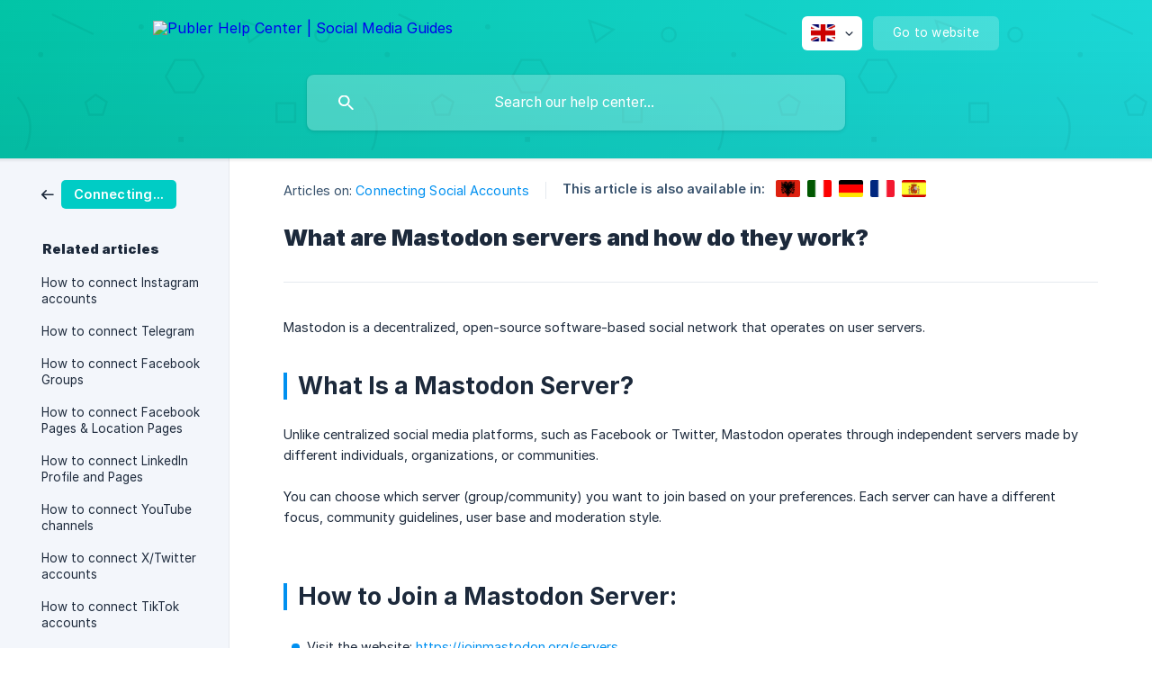

--- FILE ---
content_type: text/html; charset=utf-8
request_url: https://publer.com/help/en/article/what-are-mastodon-servers-and-how-do-they-work-1dtsed7/
body_size: 7284
content:
<!DOCTYPE html><html lang="en" dir="ltr"><head>
<link rel="icon" type="image/x-icon" href="https://cdn.publer.com/brand/favicons/favicon.ico" /><meta http-equiv="Content-Type" content="text/html; charset=utf-8"><meta name="viewport" content="width=device-width, initial-scale=1"><meta property="og:locale" content="en"><meta property="og:site_name" content="Publer Help Center | Social Media Guides"><meta property="og:type" content="website"><link rel="icon" href="https://image.crisp.chat/avatar/website/7d49334f-826f-4228-9f8b-46b9c8fc6cc4/512/?1768236356217" type="image/png"><link rel="apple-touch-icon" href="https://image.crisp.chat/avatar/website/7d49334f-826f-4228-9f8b-46b9c8fc6cc4/512/?1768236356217" type="image/png"><meta name="msapplication-TileColor" content="#0090F0"><meta name="msapplication-TileImage" content="https://image.crisp.chat/avatar/website/7d49334f-826f-4228-9f8b-46b9c8fc6cc4/512/?1768236356217"><style type="text/css">*::selection {
  background: rgba(0, 144, 240, .2);
}

.csh-theme-background-color-default {
  background-color: #0090F0;
}

.csh-theme-background-color-light {
  background-color: #F3F6FB;
}

.csh-theme-background-color-light-alpha {
  background-color: rgba(243, 246, 251, .4);
}

.csh-button.csh-button-accent {
  background-color: #0090F0;
}

.csh-article .csh-article-content article a {
  color: #0090F0;
}

.csh-article .csh-article-content article .csh-markdown.csh-markdown-title.csh-markdown-title-h1 {
  border-color: #0090F0;
}

.csh-article .csh-article-content article .csh-markdown.csh-markdown-code.csh-markdown-code-inline {
  background: rgba(0, 144, 240, .075);
  border-color: rgba(0, 144, 240, .2);
  color: #0090F0;
}

.csh-article .csh-article-content article .csh-markdown.csh-markdown-list .csh-markdown-list-item:before {
  background: #0090F0;
}</style><title>What are Mastodon servers and how do they work?
 | Publer Help Center | Social Media Guides</title><script type="text/javascript">window.$crisp = [];

CRISP_WEBSITE_ID = "7d49334f-826f-4228-9f8b-46b9c8fc6cc4";

CRISP_RUNTIME_CONFIG = {
  locale : "en"
};

(function(){d=document;s=d.createElement("script");s.src="https://client.crisp.chat/l.js";s.async=1;d.getElementsByTagName("head")[0].appendChild(s);})();
</script><meta property="og:image" content="https://cdn.publer.com/brand/meta/help.png" />

<meta property="twitter:image" content="https://cdn.publer.com/brand/meta/help.png" />

<style>
  .csh-header-background {
    background-image: linear-gradient(125deg, #00C6A5 -10%, #1EDFE0 100%);
  }
  .csh-text-wrap {
    -webkit-hyphens: none !important;
    -moz-hyphens: none !important;
    hyphens: none !important;
    word-wrap: break-word;
    overflow-wrap: break-word;
  }
  .csh-category-badge {
    border-radius: 5px !important;
    background-color: #00CCC5 !important;
  }

  /* hide chat on mobile */
  @media (max-width: 768px) {
    footer .csh-footer-ask-buttons .csh-button-icon-chat {
      display: none !important;
    }

    .csh-footer-ask-text-label {
      display: none !important;
    }
  }
</style>

<script type="text/javascript">
  window.addEventListener("load", function() {
    var supportGroup = document.querySelectorAll("a[href='/help/en/category/join-our-support-group-150s6y2/']")[0];
    if(supportGroup) {
      supportGroup.setAttribute('href', 'https://www.facebook.com/groups/PublerNation');
      supportGroup.setAttribute('target', '_blank');
    }

    var feedback = document.querySelectorAll("a[href='/help/en/category/give-feedback-xvd4hk/']")[0];
    if(feedback) {
      feedback.setAttribute('href', 'https://publer.com/feedback');
      feedback.setAttribute('target', '_blank');
    }

    var support = document.querySelectorAll("a[href='/help/en/category/book-a-support-call-1jk2wnq/']")[0];
    if(support) {
      support.setAttribute('href', 'https://publer.com/support-call');
      support.setAttribute('target', '_blank');
    }

    // var webinar = document.querySelectorAll("a[href='/help/en/category/publer-webinars-1pu3x8d/']")[0];
    // webinar.setAttribute('href', 'https://publer.com/webinars');
    // webinar.setAttribute('target', '_blank');


    // Sign up footer
    const translations = {
      en: {
        title: "Don't have a Publer account?",
        line1: "Publer makes it easy to create, schedule, and manage content that generates results.",
        line2: "Join 500K+ social media managers, marketing agencies, and global brands.",
        cta: "Join Publer today!"
      },
      fr: {
        title: "Vous n’avez pas encore de compte Publer ?",
        line1: "Publer facilite la création, la planification et la gestion de contenus qui donnent des résultats.",
        line2: "Rejoignez 500K+ responsables social media, agences marketing et marques internationales.",
        cta: "Rejoindre Publer aujourd’hui"
      },
      de: {
        title: "Noch kein Publer-Konto?",
        line1: "Mit Publer erstellst, planst und verwaltest du Inhalte, die Ergebnisse liefern.",
        line2: "Schließe dich 500K+ Social-Media-Manager:innen, Agenturen und globalen Marken an.",
        cta: "Jetzt Publer beitreten"
      },
      it: {
        title: "Non hai ancora un account Publer?",
        line1: "Publer semplifica la creazione, programmazione e gestione di contenuti che portano risultati.",
        line2: "Unisciti a 500K+ social media manager, agenzie e brand globali.",
        cta: "Iscriviti a Publer oggi"
      },
      es: {
        title: "¿Aún no tienes una cuenta de Publer?",
        line1: "Publer facilita crear, programar y gestionar contenido que genera resultados.",
        line2: "Únete a 500K+ responsables de redes sociales, agencias de marketing y marcas globales.",
        cta: "¡Únete a Publer hoy!"
      },
      sq: {
        title: "Nuk ke ende llogari në Publer?",
        line1: "Publer e bën të lehtë krijimin, planifikimin dhe menaxhimin e përmbajtjes që sjell rezultate.",
        line2: "Bashkohu me 500K+ menaxherë të rrjeteve sociale, agjenci marketingu dhe marka globale.",
        cta: "Bashkohu me Publer sot!"
      }
    };

    var htmlLang = (document.documentElement.lang || 'en').toLowerCase().split('-')[0];
    var t = translations[htmlLang] || translations.en;

    var div = document.createElement('div');
    div.style.marginTop = '84px';
    div.innerHTML = `
    <p style="font-size:16px;text-align:center;background-color:#d6efee;padding:30px;border-radius:10px;">
      <span style="display:block;margin-bottom:20px;font-size:20px;font-weight:700 !important;">
        ${t.title}<br>
      </span>
      <span style="margin-bottom:5px;display:block;">${t.line1}</span>
      <span style="display:block;">${t.line2}</span>
      <a href="https://app.publer.com/users/sign_up"
         style="display:inline-block;color:#fff;background-color:#00cec7;border-radius:10px;text-decoration:none;padding:20px;font-size:1em;font-weight:bolder;margin-top:15px;"
         rel="noopener">
         <strong>${t.cta}</strong>
      </a>
    </p>`;

    var separator = document.getElementsByClassName("csh-article-content-separate-top")[0];

    if(separator && document.cookie.indexOf('user=') === -1) separator.parentNode.insertBefore(div, separator);
  });
</script>

<script type="text/javascript">(function(w,d,s,l,i){w[l]=w[l]||[];w[l].push({'gtm.start':
    new Date().getTime(),event:'gtm.js'});var f=d.getElementsByTagName(s)[0],
  j=d.createElement(s),dl=l!='dataLayer'?'&l='+l:'';j.async=true;j.src=
  'https://www.googletagmanager.com/gtm.js?id='+i+dl;f.parentNode.insertBefore(j,f);
})(window,document,'script','dataLayer','GTM-MPSSQJQ');</script>




<script type="text/javascript">
  // Hide or show section depending on user agent
  document.addEventListener("DOMContentLoaded", function() {
    function mobileOperatingSystem(userAgent) {
      // Windows Phone must come first because its UA also contains "Android"
      if (/windows phone/i.test(userAgent)) {
        return "web";
      }

      if (/android/i.test(userAgent)) {
        return "android";
      }

      // iOS detection
      if (/iPad|iPhone|iPod/.test(userAgent)) {
        return "ios";
      }

      return "web";
    }

    // Determine the user's operating system
    var os = mobileOperatingSystem(navigator.userAgent);
    var isMobile = (os === "android" || os === "ios");

    var desktopStart = document.getElementById("3-desktopstart");
    var desktopEnd = document.getElementById("3-desktopend");
    var mobileStart = document.getElementById("3-mobilestart");
    var mobileEnd = document.getElementById("3-mobileend");

    function hideElementsBetween(startElm, endElm) {
      if (!startElm || !endElm) return;
      var current = startElm;
      while (current) {
        if (current.nodeType === Node.ELEMENT_NODE) {
          current.style.display = 'none';
        } else if (current.nodeType === Node.TEXT_NODE) {
          // Remove text nodes
          current.textContent = '';
        }

        if (current === endElm) break;
        current = current.nextSibling;
      }
    }

    // On mobile: hide desktop section
    // On desktop: hide mobile section
    if (isMobile) {
      hideElementsBetween(desktopStart, desktopEnd);
    } else {
      hideElementsBetween(mobileStart, mobileEnd);
    }

    hideElementsBetween(desktopEnd, mobileStart);

    if(desktopStart) {
      desktopStart.style.display = 'none';
      desktopStart.nextSibling.style.display = 'none'
    }

    if(desktopEnd) {
      desktopEnd.style.display = 'none';
      desktopEnd.previousSibling.style.display = 'none';
    }

    if(mobileStart) {
      mobileStart.style.display = 'none';
      mobileStart.nextSibling.style.display = 'none'
    }

    if(mobileEnd) {
      mobileEnd.style.display = 'none';
      mobileEnd.previousSibling.style.display = 'none';
    }
  });
</script>

<script>
  // Language mapping from frontId → full code
  const langMap = {
    gb: "en_US",
    en: 'en_US',
    fr: 'fr_FR',
    de: 'de_DE',
    it: 'it_IT',
    es: 'es_ES',
    sq: 'sq_SQ',
    al: 'sq_SQ',
  };

  // Attach click handler to language <ul> once it's available
  function attachLanguageClickHandler(list) {
    if (!list || list.hasAttribute('data-handler-attached')) return;

    list.setAttribute('data-handler-attached', 'true');

    list.addEventListener('click', function(e) {
      const link = e.target.closest('a');
      if (!link) return;

      e.preventDefault();

      const href = link.getAttribute('href');
      const countryEl = link.querySelector('[data-country]');
      const frontId = countryEl?.getAttribute('data-country');

      if (!href || !frontId) return;

      const fullLangCode = langMap[frontId] || frontId;
      const cookie = `language=${fullLangCode}; Path=/; Domain=.publer.com; Max-Age=${60 * 60 * 24 * 30}; SameSite=Lax; Secure`;

      document.cookie = cookie;
      window.location.href = href;
    });
  }

  // Initialize and bind logic to the wrapper
  function initLanguageSelector() {
    const wrapper = document.querySelector('.csh-header-main-actions-locale');
    if (!wrapper) return;

    wrapper.addEventListener('click', () => {
      // Allow dropdown time to render after toggle
      setTimeout(() => {
        const list = wrapper.querySelector('ul');
        attachLanguageClickHandler(list);
      }, 0);
    });
  }

  // Run immediately if DOM is ready, else defer to DOMContentLoaded
  if (document.readyState === 'loading') {
    document.addEventListener('DOMContentLoaded', initLanguageSelector);
  } else {
    initLanguageSelector();
  }
</script><meta name="description" content="Customize your online journey: pick servers matching your preferences, each with unique focuses, guidelines, users, and moderation."><meta property="og:title" content="What are Mastodon servers and how do they work?"><meta property="og:description" content="Customize your online journey: pick servers matching your preferences, each with unique focuses, guidelines, users, and moderation."><meta property="og:url" content="https://publer.com/help/en/article/what-are-mastodon-servers-and-how-do-they-work-1dtsed7/"><link rel="canonical" href="https://publer.com/help/en/article/what-are-mastodon-servers-and-how-do-they-work-1dtsed7/"><link rel="stylesheet" href="https://static.crisp.help/stylesheets/libs/libs.min.css?cca2211f2ccd9cb5fb332bc53b83aaf4c" type="text/css"/><link rel="stylesheet" href="https://static.crisp.help/stylesheets/site/common/common.min.css?ca10ef04f0afa03de4dc66155cd7f7cf7" type="text/css"/><link rel="stylesheet" href="https://static.crisp.help/stylesheets/site/article/article.min.css?cfcf77a97d64c1cccaf0a3f413d2bf061" type="text/css"/><script src="https://static.crisp.help/javascripts/libs/libs.min.js?c2b50f410e1948f5861dbca6bbcbd5df9" type="text/javascript"></script><script src="https://static.crisp.help/javascripts/site/common/common.min.js?c86907751c64929d4057cef41590a3137" type="text/javascript"></script><script src="https://static.crisp.help/javascripts/site/article/article.min.js?c482d30065e2a0039a69f04e84d9f3fc9" type="text/javascript"></script></head><body><header role="banner"><div class="csh-wrapper"><div class="csh-header-main"><a href="/help/en/" role="none" class="csh-header-main-logo"><img src="https://storage.crisp.chat/users/helpdesk/website/eefbebed3e091800/white_ne86qy.png" alt="Publer Help Center | Social Media Guides"></a><div role="none" class="csh-header-main-actions"><div data-expanded="false" role="none" onclick="CrispHelpdeskCommon.toggle_language()" class="csh-header-main-actions-locale"><div class="csh-header-main-actions-locale-current"><span data-country="gb" class="csh-flag"><span class="csh-flag-image"></span></span></div><ul><li><a href="/help/de/article/l5v8qi/" data-current="false" role="none" class="csh-font-sans-regular"><span data-country="de" class="csh-flag"><span class="csh-flag-image"></span></span>German</a></li><li><a href="/help/en/" data-current="true" role="none" class="csh-font-sans-medium"><span data-country="gb" class="csh-flag"><span class="csh-flag-image"></span></span>English</a></li><li><a href="/help/es/article/ebnlh6/" data-current="false" role="none" class="csh-font-sans-regular"><span data-country="es" class="csh-flag"><span class="csh-flag-image"></span></span>Spanish</a></li><li><a href="/help/fr/article/1nvz694/" data-current="false" role="none" class="csh-font-sans-regular"><span data-country="fr" class="csh-flag"><span class="csh-flag-image"></span></span>French</a></li><li><a href="/help/it/article/1wv5e5w/" data-current="false" role="none" class="csh-font-sans-regular"><span data-country="it" class="csh-flag"><span class="csh-flag-image"></span></span>Italian</a></li><li><a href="/help/sq/article/5g2yl2/" data-current="false" role="none" class="csh-font-sans-regular"><span data-country="al" class="csh-flag"><span class="csh-flag-image"></span></span>Albanian</a></li></ul></div><a href="https://publer.com/" target="_blank" rel="noopener noreferrer" role="none" class="csh-header-main-actions-website"><span class="csh-header-main-actions-website-itself csh-font-sans-regular">Go to website</span></a></div><span class="csh-clear"></span></div><form action="/help/en/includes/search/" role="search" onsubmit="return false" data-target-suggest="/help/en/includes/suggest/" data-target-report="/help/en/includes/report/" data-has-emphasis="false" data-has-focus="false" data-expanded="false" data-pending="false" class="csh-header-search"><span class="csh-header-search-field"><input type="search" name="search_query" autocomplete="off" autocorrect="off" autocapitalize="off" maxlength="100" placeholder="Search our help center..." aria-label="Search our help center..." role="searchbox" onfocus="CrispHelpdeskCommon.toggle_search_focus(true)" onblur="CrispHelpdeskCommon.toggle_search_focus(false)" onkeydown="CrispHelpdeskCommon.key_search_field(event)" onkeyup="CrispHelpdeskCommon.type_search_field(this)" onsearch="CrispHelpdeskCommon.search_search_field(this)" class="csh-font-sans-regular"><span class="csh-header-search-field-autocomplete csh-font-sans-regular"></span><span class="csh-header-search-field-ruler"><span class="csh-header-search-field-ruler-text csh-font-sans-semibold"></span></span></span><div class="csh-header-search-results"></div></form></div><div data-tile="shapes" data-has-banner="false" class="csh-header-background csh-theme-background-color-default"></div></header><div id="body" class="csh-theme-background-color-light csh-body-full"><div class="csh-wrapper csh-wrapper-full csh-wrapper-large"><div class="csh-article"><aside role="complementary"><div class="csh-aside"><div class="csh-article-category csh-navigation"><a href="/help/en/category/connecting-social-accounts-1p3dcl1/" role="link" class="csh-navigation-back csh-navigation-back-item"><span style="background-color: #3ec260;" data-has-category="true" class="csh-category-badge csh-font-sans-medium">Connecting Social Accounts</span></a></div><p class="csh-aside-title csh-text-wrap csh-font-sans-bold">Related articles</p><ul role="list"><li role="listitem"><a href="/help/en/article/how-to-connect-instagram-accounts-1ny3f7m/" role="link" class="csh-aside-spaced csh-text-wrap csh-font-sans-regular">How to connect Instagram accounts </a></li><li role="listitem"><a href="/help/en/article/how-to-connect-telegram-xp1zpl/" role="link" class="csh-aside-spaced csh-text-wrap csh-font-sans-regular">How to connect Telegram</a></li><li role="listitem"><a href="/help/en/article/how-to-connect-facebook-groups-1lrfn2h/" role="link" class="csh-aside-spaced csh-text-wrap csh-font-sans-regular">How to connect Facebook Groups</a></li><li role="listitem"><a href="/help/en/article/how-to-connect-facebook-pages-location-pages-13digcl/" role="link" class="csh-aside-spaced csh-text-wrap csh-font-sans-regular">How to connect Facebook Pages &amp; Location Pages</a></li><li role="listitem"><a href="/help/en/article/how-to-connect-linkedin-profile-and-pages-1seoebz/" role="link" class="csh-aside-spaced csh-text-wrap csh-font-sans-regular">How to connect LinkedIn Profile and Pages</a></li><li role="listitem"><a href="/help/en/article/how-to-connect-youtube-channels-90vd5s/" role="link" class="csh-aside-spaced csh-text-wrap csh-font-sans-regular">How to connect YouTube channels</a></li><li role="listitem"><a href="/help/en/article/how-to-connect-xtwitter-accounts-vuy4nh/" role="link" class="csh-aside-spaced csh-text-wrap csh-font-sans-regular">How to connect X/Twitter accounts</a></li><li role="listitem"><a href="/help/en/article/how-to-connect-tiktok-accounts-4wlb4o/" role="link" class="csh-aside-spaced csh-text-wrap csh-font-sans-regular">How to connect TikTok accounts</a></li></ul></div></aside><div role="main" class="csh-article-content csh-article-content-split"><div class="csh-article-content-wrap"><article class="csh-text-wrap"><div role="heading" class="csh-article-content-header"><div class="csh-article-content-header-metas"><div class="csh-article-content-header-metas-category csh-font-sans-regular">Articles on:<span> </span><a href="/help/en/category/connecting-social-accounts-1p3dcl1/" role="link">Connecting Social Accounts</a></div><span class="csh-article-content-header-metas-separator"></span><div class="csh-article-content-header-metas-alternates csh-font-sans-medium">This article is also available in:<ul><li><a href="/help/sq/article/5g2yl2/" role="link" data-country="al" class="csh-flag"><span class="csh-flag-image"></span></a></li><li><a href="/help/it/article/1wv5e5w/" role="link" data-country="it" class="csh-flag"><span class="csh-flag-image"></span></a></li><li><a href="/help/de/article/l5v8qi/" role="link" data-country="de" class="csh-flag"><span class="csh-flag-image"></span></a></li><li><a href="/help/fr/article/1nvz694/" role="link" data-country="fr" class="csh-flag"><span class="csh-flag-image"></span></a></li><li><a href="/help/es/article/ebnlh6/" role="link" data-country="es" class="csh-flag"><span class="csh-flag-image"></span></a></li></ul></div></div><h1 class="csh-font-sans-bold">What are Mastodon servers and how do they work?</h1></div><div role="article" class="csh-article-content-text csh-article-content-text-large"><p><span>Mastodon is a decentralized, open-source software-based social network that operates on user servers.</span></p><p><br></p><h1 onclick="CrispHelpdeskCommon.go_to_anchor(this)" id="1-what-is-a-mastodon-server" class="csh-markdown csh-markdown-title csh-markdown-title-h1 csh-font-sans-semibold"><span>What Is a Mastodon Server?</span></h1><p><br></p><p><span>Unlike centralized social media platforms, such as Facebook or Twitter, Mastodon operates through independent servers made by different individuals, organizations, or communities.</span></p><p><br></p><p><span>You can choose which server (group/community) you want to join based on your preferences. Each server can have a different focus, community guidelines, user base and moderation style.</span></p><p><br></p><p><br></p><h1 onclick="CrispHelpdeskCommon.go_to_anchor(this)" id="1-how-to-join-a-mastodon-server" class="csh-markdown csh-markdown-title csh-markdown-title-h1 csh-font-sans-semibold"><span>How to Join a Mastodon Server:</span></h1><p><br></p><ul class="csh-markdown csh-markdown-list csh-markdown-list-unordered"><li value="1" class="csh-markdown csh-markdown-list-item"><span>Visit the website: </span><a class="csh-markdown csh-markdown-link csh-markdown-link-text" rel="noopener noreferrer" target="_blank" href="https://joinmastodon.org/servers"><span>https://joinmastodon.org/servers</span></a></li><li value="2" class="csh-markdown csh-markdown-list-item"><span>Explore the list of available servers categorized by language, interests, topics, sign-up process and themes.</span></li><li value="3" class="csh-markdown csh-markdown-list-item"><span>Choose a server and click on "Create account".</span></li></ul><p><br></p><p><span class="csh-markdown csh-markdown-image"><img src="https://storage.crisp.chat/users/helpdesk/website/eefbebed3e091800/screen-shot-2023-06-02-at-9473_zi0bx7.png" alt="" loading="lazy"></span></p><p><br></p><ul class="csh-markdown csh-markdown-list csh-markdown-list-unordered"><li value="1" class="csh-markdown csh-markdown-list-item"><span>Follow the server's instructions for creating an account and joining their community.</span></li></ul><p><br></p><p><br></p><h1 onclick="CrispHelpdeskCommon.go_to_anchor(this)" id="1-how-do-mastodon-servers-work" class="csh-markdown csh-markdown-title csh-markdown-title-h1 csh-font-sans-semibold"><span>How do Mastodon Servers work?</span></h1><p><br></p><ul class="csh-markdown csh-markdown-list csh-markdown-list-unordered"><li value="1" class="csh-markdown csh-markdown-list-item"><span>You can create your own Mastodon servers with unique names, rules, and appearances.</span></li><li value="2" class="csh-markdown csh-markdown-list-item"><span>You can create accounts on any Mastodon server you prefer.</span></li><li value="3" class="csh-markdown csh-markdown-list-item"><span>You can follow, reply, mention, and share content across different servers.</span></li></ul><p><br></p><p><span>To learn about connecting Mastodon accounts on Publer go </span><a class="csh-markdown csh-markdown-link csh-markdown-link-text" rel="noopener noreferrer" target="_blank" href="https://help.publer.io/en/article/how-to-connect-mastodon-in-publer-1t22ebw/?bust=1693509673614"><span>here</span></a><span>.</span></p><span class="csh-markdown csh-markdown-line csh-article-content-separate csh-article-content-separate-top"></span><p class="csh-article-content-updated csh-text-wrap csh-font-sans-light">Updated on: 02/10/2024</p><span class="csh-markdown csh-markdown-line csh-article-content-separate csh-article-content-separate-bottom"></span></div></article><section data-has-answer="false" role="none" class="csh-article-rate"><div class="csh-article-rate-ask csh-text-wrap"><p class="csh-article-rate-title csh-font-sans-medium">Was this article helpful?</p><ul><li><a href="#" role="button" aria-label="Yes" onclick="CrispHelpdeskArticle.answer_feedback(true); return false;" class="csh-button csh-button-grey csh-button-small csh-font-sans-medium">Yes</a></li><li><a href="#" role="button" aria-label="No" onclick="CrispHelpdeskArticle.answer_feedback(false); return false;" class="csh-button csh-button-grey csh-button-small csh-font-sans-medium">No</a></li></ul></div><div data-is-open="false" class="csh-article-rate-feedback-wrap"><div data-had-error="false" class="csh-article-rate-feedback-container"><form action="https://publer.com/help/en/article/what-are-mastodon-servers-and-how-do-they-work-1dtsed7/feedback/" method="post" onsubmit="CrispHelpdeskArticle.send_feedback_comment(this); return false;" data-is-locked="false" class="csh-article-rate-feedback"><p class="csh-article-rate-feedback-title csh-font-sans-bold">Share your feedback</p><textarea name="feedback_comment" cols="1" rows="1" maxlength="200" placeholder="Explain shortly what you think about this article.
We may get back to you." onkeyup="CrispHelpdeskArticle.type_feedback_comment(event)" class="csh-article-rate-feedback-field csh-font-sans-regular"></textarea><div class="csh-article-rate-feedback-actions"><button type="submit" role="button" aria-label="Send My Feedback" data-action="send" class="csh-button csh-button-accent csh-font-sans-medium">Send My Feedback</button><a href="#" role="button" aria-label="Cancel" onclick="CrispHelpdeskArticle.cancel_feedback_comment(); return false;" data-action="cancel" class="csh-button csh-button-grey csh-font-sans-medium">Cancel</a></div></form></div></div><div data-is-satisfied="true" class="csh-article-rate-thanks"><p class="csh-article-rate-title csh-article-rate-thanks-title csh-font-sans-semibold">Thank you!</p><div class="csh-article-rate-thanks-smiley csh-article-rate-thanks-smiley-satisfied"><span data-size="large" data-name="blushing" class="csh-smiley"></span></div><div class="csh-article-rate-thanks-smiley csh-article-rate-thanks-smiley-dissatisfied"><span data-size="large" data-name="thumbs-up" class="csh-smiley"></span></div></div></section></div></div></div></div></div><footer role="contentinfo"><div class="csh-footer-ask"><div class="csh-wrapper"><div class="csh-footer-ask-text"><p class="csh-footer-ask-text-title csh-text-wrap csh-font-sans-bold">Not finding what you are looking for?</p><p class="csh-footer-ask-text-label csh-text-wrap csh-font-sans-regular">Chat with us or send us an email.</p></div><ul class="csh-footer-ask-buttons"><li><a aria-label="Chat with us" href="#" role="button" onclick="CrispHelpdeskCommon.open_chatbox(); return false;" class="csh-button csh-button-accent csh-button-icon-chat csh-button-has-left-icon csh-font-sans-regular">Chat with us</a></li><li><a aria-label="Send us an email" href="/cdn-cgi/l/email-protection#fe8d8b8e8e918c8abe8e8b9c929b8cd09d9193" role="button" class="csh-button csh-button-accent csh-button-icon-email csh-button-has-left-icon csh-font-sans-regular">Send us an email</a></li></ul></div></div><div class="csh-footer-copyright csh-footer-copyright-separated"><div class="csh-wrapper"><span class="csh-footer-copyright-brand"><span class="csh-font-sans-regular">© 2026</span><img src="https://storage.crisp.chat/users/helpdesk/website/eefbebed3e091800/black_1y4n5qh.png" alt="Publer Help Center | Social Media Guides"></span></div></div></footer><script data-cfasync="false" src="/cdn-cgi/scripts/5c5dd728/cloudflare-static/email-decode.min.js"></script></body></html>